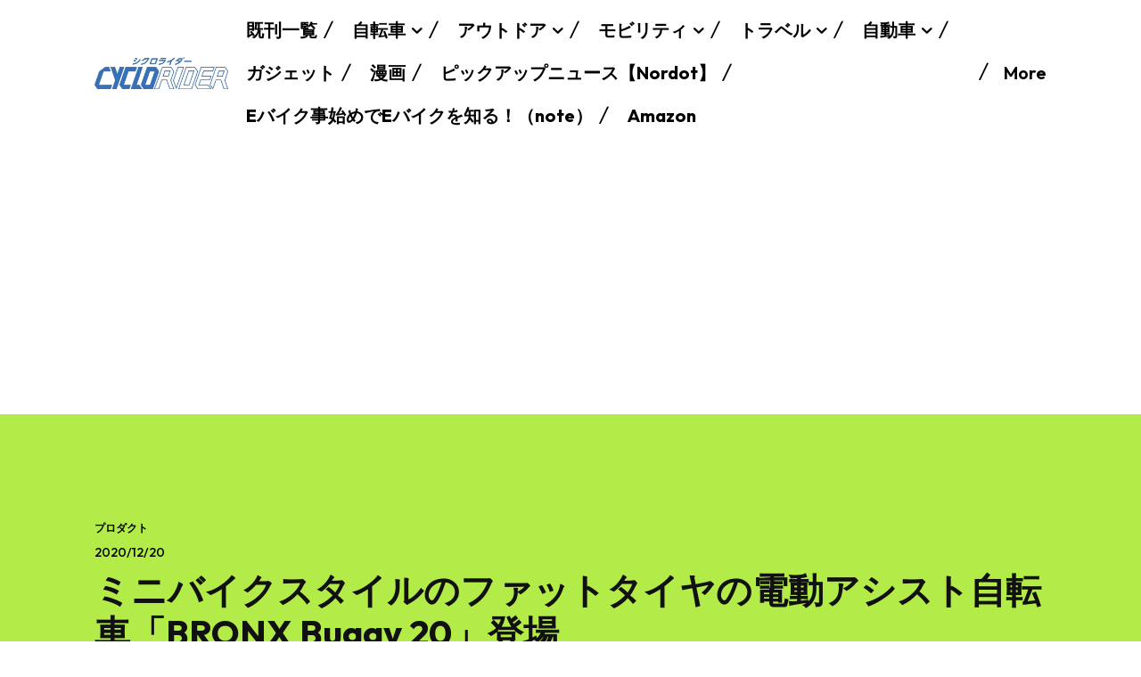

--- FILE ---
content_type: text/html; charset=utf-8
request_url: https://www.google.com/recaptcha/api2/aframe
body_size: 268
content:
<!DOCTYPE HTML><html><head><meta http-equiv="content-type" content="text/html; charset=UTF-8"></head><body><script nonce="SfonEaBtHDRWm64K3jsVQA">/** Anti-fraud and anti-abuse applications only. See google.com/recaptcha */ try{var clients={'sodar':'https://pagead2.googlesyndication.com/pagead/sodar?'};window.addEventListener("message",function(a){try{if(a.source===window.parent){var b=JSON.parse(a.data);var c=clients[b['id']];if(c){var d=document.createElement('img');d.src=c+b['params']+'&rc='+(localStorage.getItem("rc::a")?sessionStorage.getItem("rc::b"):"");window.document.body.appendChild(d);sessionStorage.setItem("rc::e",parseInt(sessionStorage.getItem("rc::e")||0)+1);localStorage.setItem("rc::h",'1768968197721');}}}catch(b){}});window.parent.postMessage("_grecaptcha_ready", "*");}catch(b){}</script></body></html>

--- FILE ---
content_type: application/javascript; charset=utf-8;
request_url: https://dalc.valuecommerce.com/app3?p=886779888&_s=https%3A%2F%2Fwww.cyclorider.com%2Farchives%2F43566&vf=iVBORw0KGgoAAAANSUhEUgAAAAMAAAADCAYAAABWKLW%2FAAAAMElEQVQYV2NkFGP4nxEVwDBrwhYGxg8%2FhP63PipnmLqhgoExl6vr%2F7xnNgyJAlYMACplDwlXD2S%2BAAAAAElFTkSuQmCC
body_size: 926
content:
vc_linkswitch_callback({"t":"69705004","r":"aXBQBAAFiDYSddqJCooD7AqKC5YMwA","ub":"aXBQAwAE8PgSddqJCooBbQqKC%2FDGbA%3D%3D","vcid":"tFAjH89Kz8eY0q2y-XSn61Fot85cR8ITkKeW0xRVcRixtIy9U_3uBBrR5vLE4rXo","vcpub":"0.362550","l":4,"shopping.yahoo.co.jp":{"a":"2695956","m":"2201292","g":"ba92b3ae8c"},"p":886779888,"paypaymall.yahoo.co.jp":{"a":"2695956","m":"2201292","g":"ba92b3ae8c"},"stg.activityjapan.com":{"a":"2913705","m":"3393757","g":"6f34237b8c"},"s":3410075,"activityjapan.com":{"a":"2913705","m":"3393757","g":"6f34237b8c"},"approach.yahoo.co.jp":{"a":"2695956","m":"2201292","g":"ba92b3ae8c"},"paypaystep.yahoo.co.jp":{"a":"2695956","m":"2201292","g":"ba92b3ae8c"},"mini-shopping.yahoo.co.jp":{"a":"2695956","m":"2201292","g":"ba92b3ae8c"},"shopping.geocities.jp":{"a":"2695956","m":"2201292","g":"ba92b3ae8c"},"www.jalan.net/activity":{"a":"2720182","m":"3222781","g":"80da31878c"}})